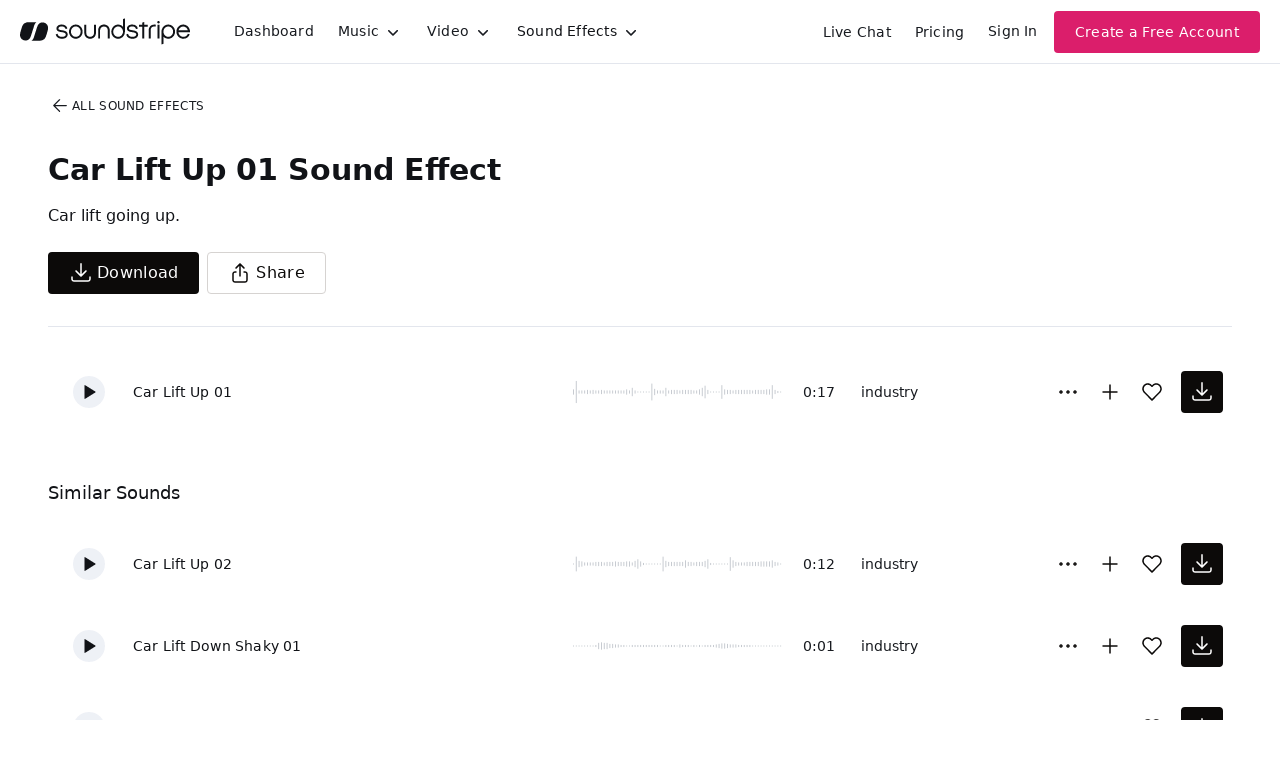

--- FILE ---
content_type: text/html
request_url: https://js.chargebee.com/assets/cbjs-2026.01.14-04.23/v2/master.html?site=soundstripe&env=production
body_size: -2387
content:
<!DOCTYPE html>
<html>
  <head>
    <meta charset="UTF-8">
    <title>Chargebee</title>
  <script nonce="fVHDuUl40oVLS0OHr5IXpQT3" type="text/javascript" src="https://js.chargebee.com/assets/cbjs-2026.01.14-04.23/v2/master-f28eff065c9e403ca1cc.js"></script><script nonce="fVHDuUl40oVLS0OHr5IXpQT3">window._hp_csp_nonce = "fVHDuUl40oVLS0OHr5IXpQT3"</script>
</head>
  <body>
  </body>
</html>

--- FILE ---
content_type: image/svg+xml
request_url: https://cdn.soundstripe.com/uploads/sound_effect/22278/waveform_base_CONSTRUCTION_GARAGE_Car_Lift_Down_Shaky_01.svg?token=2082759355_edfdbde1e535e1aba3e9c2fec23c36d9ad9fc4bdb80c746591c4874e24750ec5
body_size: 3161
content:
<svg xmlns="http://www.w3.org/2000/svg" xmlns:xlink="http://www.w3/org/1999/xlink" viewBox="0 0 225 38" preserveAspectRatio="none" width="100%" height="100%" fill="#C4C8CE"><g id="waveform-05b71d45-8d7e-470b-b65b-49f2e4768ecc"><rect x="0" y="18.5" width="1" height="1"/><rect x="3" y="18.5" width="1" height="1"/><rect x="6" y="18.5" width="1" height="1"/><rect x="9" y="18.5" width="1" height="1"/><rect x="12" y="18.5" width="1" height="1"/><rect x="15" y="18.5" width="1" height="1"/><rect x="18" y="18.5" width="1" height="1"/><rect x="21" y="18.5" width="1" height="1"/><rect x="24" y="18.0" width="1" height="2"/><rect x="27" y="16.0" width="1" height="6"/><rect x="30" y="15.5" width="1" height="7"/><rect x="33" y="16.0" width="1" height="6"/><rect x="36" y="16.0" width="1" height="6"/><rect x="39" y="17.0" width="1" height="4"/><rect x="42" y="17.0" width="1" height="4"/><rect x="45" y="17.5" width="1" height="3"/><rect x="48" y="17.5" width="1" height="3"/><rect x="51" y="18.0" width="1" height="2"/><rect x="54" y="18.0" width="1" height="2"/><rect x="57" y="18.5" width="1" height="1"/><rect x="60" y="18.5" width="1" height="1"/><rect x="63" y="18.0" width="1" height="2"/><rect x="66" y="18.0" width="1" height="2"/><rect x="69" y="18.0" width="1" height="2"/><rect x="72" y="18.0" width="1" height="2"/><rect x="75" y="18.0" width="1" height="2"/><rect x="78" y="18.0" width="1" height="2"/><rect x="81" y="18.0" width="1" height="2"/><rect x="84" y="18.0" width="1" height="2"/><rect x="87" y="18.0" width="1" height="2"/><rect x="90" y="18.0" width="1" height="2"/><rect x="93" y="18.5" width="1" height="1"/><rect x="96" y="18.5" width="1" height="1"/><rect x="99" y="18.0" width="1" height="2"/><rect x="102" y="18.0" width="1" height="2"/><rect x="105" y="18.0" width="1" height="2"/><rect x="108" y="18.0" width="1" height="2"/><rect x="111" y="18.5" width="1" height="1"/><rect x="114" y="17.5" width="1" height="3"/><rect x="117" y="18.0" width="1" height="2"/><rect x="120" y="18.0" width="1" height="2"/><rect x="123" y="18.0" width="1" height="2"/><rect x="126" y="18.5" width="1" height="1"/><rect x="129" y="18.0" width="1" height="2"/><rect x="132" y="18.5" width="1" height="1"/><rect x="135" y="18.0" width="1" height="2"/><rect x="138" y="18.5" width="1" height="1"/><rect x="141" y="18.0" width="1" height="2"/><rect x="144" y="18.0" width="1" height="2"/><rect x="147" y="18.0" width="1" height="2"/><rect x="150" y="18.0" width="1" height="2"/><rect x="153" y="17.5" width="1" height="3"/><rect x="156" y="17.0" width="1" height="4"/><rect x="159" y="16.5" width="1" height="5"/><rect x="162" y="16.5" width="1" height="5"/><rect x="165" y="17.0" width="1" height="4"/><rect x="168" y="17.5" width="1" height="3"/><rect x="171" y="17.5" width="1" height="3"/><rect x="174" y="17.5" width="1" height="3"/><rect x="177" y="18.0" width="1" height="2"/><rect x="180" y="18.0" width="1" height="2"/><rect x="183" y="18.0" width="1" height="2"/><rect x="186" y="18.0" width="1" height="2"/><rect x="189" y="18.0" width="1" height="2"/><rect x="192" y="18.5" width="1" height="1"/><rect x="195" y="18.5" width="1" height="1"/><rect x="198" y="18.5" width="1" height="1"/><rect x="201" y="18.5" width="1" height="1"/><rect x="204" y="18.5" width="1" height="1"/><rect x="207" y="18.5" width="1" height="1"/><rect x="210" y="18.5" width="1" height="1"/><rect x="213" y="18.5" width="1" height="1"/><rect x="216" y="18.5" width="1" height="1"/><rect x="219" y="18.5" width="1" height="1"/><rect x="222" y="18.5" width="1" height="1"/></g></svg>


--- FILE ---
content_type: image/svg+xml
request_url: https://cdn.soundstripe.com/uploads/sound_effect/21245/waveform_base_CONSTRUCTION_GARAGE_Car_Lift_Down_02.svg?token=2082759314_03dc16e46b4e3a1dc131b408628144657b6d98b65f5086cde6cffa35b7889ba6
body_size: 3241
content:
<svg xmlns="http://www.w3.org/2000/svg" xmlns:xlink="http://www.w3/org/1999/xlink" viewBox="0 0 225 38" preserveAspectRatio="none" width="100%" height="100%" fill="#C4C8CE"><g id="waveform-42947147-bbc1-4cc0-bb1c-73a135f9f7be"><rect x="0" y="18.5" width="1" height="1"/><rect x="3" y="13.5" width="1" height="11"/><rect x="6" y="16.0" width="1" height="6"/><rect x="9" y="17.0" width="1" height="4"/><rect x="12" y="18.0" width="1" height="2"/><rect x="15" y="18.0" width="1" height="2"/><rect x="18" y="18.5" width="1" height="1"/><rect x="21" y="18.5" width="1" height="1"/><rect x="24" y="18.5" width="1" height="1"/><rect x="27" y="18.5" width="1" height="1"/><rect x="30" y="18.5" width="1" height="1"/><rect x="33" y="18.0" width="1" height="2"/><rect x="36" y="18.0" width="1" height="2"/><rect x="39" y="17.5" width="1" height="3"/><rect x="42" y="14.5" width="1" height="9"/><rect x="45" y="16.5" width="1" height="5"/><rect x="48" y="17.5" width="1" height="3"/><rect x="51" y="18.5" width="1" height="1"/><rect x="54" y="18.5" width="1" height="1"/><rect x="57" y="18.5" width="1" height="1"/><rect x="60" y="18.5" width="1" height="1"/><rect x="63" y="18.5" width="1" height="1"/><rect x="66" y="18.5" width="1" height="1"/><rect x="69" y="18.5" width="1" height="1"/><rect x="72" y="18.5" width="1" height="1"/><rect x="75" y="18.5" width="1" height="1"/><rect x="78" y="18.5" width="1" height="1"/><rect x="81" y="18.5" width="1" height="1"/><rect x="84" y="18.5" width="1" height="1"/><rect x="87" y="13.5" width="1" height="11"/><rect x="90" y="15.5" width="1" height="7"/><rect x="93" y="17.0" width="1" height="4"/><rect x="96" y="17.5" width="1" height="3"/><rect x="99" y="17.5" width="1" height="3"/><rect x="102" y="18.0" width="1" height="2"/><rect x="105" y="18.0" width="1" height="2"/><rect x="108" y="18.5" width="1" height="1"/><rect x="111" y="18.5" width="1" height="1"/><rect x="114" y="18.5" width="1" height="1"/><rect x="117" y="18.5" width="1" height="1"/><rect x="120" y="18.5" width="1" height="1"/><rect x="123" y="17.0" width="1" height="4"/><rect x="126" y="13.0" width="1" height="12"/><rect x="129" y="16.0" width="1" height="6"/><rect x="132" y="17.5" width="1" height="3"/><rect x="135" y="18.5" width="1" height="1"/><rect x="138" y="18.5" width="1" height="1"/><rect x="141" y="18.5" width="1" height="1"/><rect x="144" y="18.5" width="1" height="1"/><rect x="147" y="18.5" width="1" height="1"/><rect x="150" y="18.5" width="1" height="1"/><rect x="153" y="18.5" width="1" height="1"/><rect x="156" y="18.5" width="1" height="1"/><rect x="159" y="18.5" width="1" height="1"/><rect x="162" y="18.5" width="1" height="1"/><rect x="165" y="18.5" width="1" height="1"/><rect x="168" y="18.5" width="1" height="1"/><rect x="171" y="14.0" width="1" height="10"/><rect x="174" y="16.0" width="1" height="6"/><rect x="177" y="18.0" width="1" height="2"/><rect x="180" y="17.5" width="1" height="3"/><rect x="183" y="18.0" width="1" height="2"/><rect x="186" y="18.0" width="1" height="2"/><rect x="189" y="18.0" width="1" height="2"/><rect x="192" y="18.0" width="1" height="2"/><rect x="195" y="18.0" width="1" height="2"/><rect x="198" y="18.0" width="1" height="2"/><rect x="201" y="18.0" width="1" height="2"/><rect x="204" y="14.0" width="1" height="10"/><rect x="207" y="15.5" width="1" height="7"/><rect x="210" y="17.0" width="1" height="4"/><rect x="213" y="17.5" width="1" height="3"/><rect x="216" y="18.5" width="1" height="1"/><rect x="219" y="18.5" width="1" height="1"/><rect x="222" y="18.5" width="1" height="1"/></g></svg>


--- FILE ---
content_type: image/svg+xml
request_url: https://cdn.soundstripe.com/uploads/sound_effect/21244/waveform_base_CONSTRUCTION_GARAGE_Car_Lift_Down_01.svg?token=2082759313_2a4ef0eba40dc11f9f8a4c6933979bbdcd4018bcafbb70aa281a9167609a815e
body_size: 3163
content:
<svg xmlns="http://www.w3.org/2000/svg" xmlns:xlink="http://www.w3/org/1999/xlink" viewBox="0 0 225 38" preserveAspectRatio="none" width="100%" height="100%" fill="#C4C8CE"><g id="waveform-e104a4f2-9f6b-42ee-bf43-43e8fb0d8044"><rect x="0" y="18.5" width="1" height="1"/><rect x="3" y="18.0" width="1" height="2"/><rect x="6" y="9.0" width="1" height="20"/><rect x="9" y="16.0" width="1" height="6"/><rect x="12" y="17.5" width="1" height="3"/><rect x="15" y="18.0" width="1" height="2"/><rect x="18" y="18.0" width="1" height="2"/><rect x="21" y="18.5" width="1" height="1"/><rect x="24" y="18.5" width="1" height="1"/><rect x="27" y="18.5" width="1" height="1"/><rect x="30" y="18.5" width="1" height="1"/><rect x="33" y="15.5" width="1" height="7"/><rect x="36" y="14.0" width="1" height="10"/><rect x="39" y="17.0" width="1" height="4"/><rect x="42" y="17.5" width="1" height="3"/><rect x="45" y="18.0" width="1" height="2"/><rect x="48" y="18.5" width="1" height="1"/><rect x="51" y="18.5" width="1" height="1"/><rect x="54" y="18.5" width="1" height="1"/><rect x="57" y="18.5" width="1" height="1"/><rect x="60" y="18.5" width="1" height="1"/><rect x="63" y="18.5" width="1" height="1"/><rect x="66" y="18.5" width="1" height="1"/><rect x="69" y="18.5" width="1" height="1"/><rect x="72" y="18.5" width="1" height="1"/><rect x="75" y="18.5" width="1" height="1"/><rect x="78" y="18.5" width="1" height="1"/><rect x="81" y="18.5" width="1" height="1"/><rect x="84" y="10.0" width="1" height="18"/><rect x="87" y="15.0" width="1" height="8"/><rect x="90" y="17.5" width="1" height="3"/><rect x="93" y="18.0" width="1" height="2"/><rect x="96" y="18.0" width="1" height="2"/><rect x="99" y="18.0" width="1" height="2"/><rect x="102" y="18.5" width="1" height="1"/><rect x="105" y="18.5" width="1" height="1"/><rect x="108" y="18.5" width="1" height="1"/><rect x="111" y="18.5" width="1" height="1"/><rect x="114" y="18.5" width="1" height="1"/><rect x="117" y="18.5" width="1" height="1"/><rect x="120" y="13.0" width="1" height="12"/><rect x="123" y="15.0" width="1" height="8"/><rect x="126" y="16.5" width="1" height="5"/><rect x="129" y="17.5" width="1" height="3"/><rect x="132" y="18.0" width="1" height="2"/><rect x="135" y="18.5" width="1" height="1"/><rect x="138" y="18.5" width="1" height="1"/><rect x="141" y="18.5" width="1" height="1"/><rect x="144" y="18.5" width="1" height="1"/><rect x="147" y="18.5" width="1" height="1"/><rect x="150" y="18.5" width="1" height="1"/><rect x="153" y="18.5" width="1" height="1"/><rect x="156" y="18.5" width="1" height="1"/><rect x="159" y="18.5" width="1" height="1"/><rect x="162" y="18.5" width="1" height="1"/><rect x="165" y="18.5" width="1" height="1"/><rect x="168" y="10.5" width="1" height="17"/><rect x="171" y="16.0" width="1" height="6"/><rect x="174" y="17.5" width="1" height="3"/><rect x="177" y="18.0" width="1" height="2"/><rect x="180" y="18.0" width="1" height="2"/><rect x="183" y="18.0" width="1" height="2"/><rect x="186" y="18.5" width="1" height="1"/><rect x="189" y="18.5" width="1" height="1"/><rect x="192" y="18.5" width="1" height="1"/><rect x="195" y="18.5" width="1" height="1"/><rect x="198" y="18.5" width="1" height="1"/><rect x="201" y="18.5" width="1" height="1"/><rect x="204" y="14.0" width="1" height="10"/><rect x="207" y="16.5" width="1" height="5"/><rect x="210" y="17.5" width="1" height="3"/><rect x="213" y="18.0" width="1" height="2"/><rect x="216" y="18.5" width="1" height="1"/><rect x="219" y="18.5" width="1" height="1"/><rect x="222" y="18.5" width="1" height="1"/></g></svg>


--- FILE ---
content_type: image/svg+xml
request_url: https://cdn.soundstripe.com/uploads/sound_effect/21249/waveform_base_CONSTRUCTION_GARAGE_Car_Lift_Up_01.svg?token=2082983540_a0148a5904238c2f9a0f077b682195b2f7cfc46ff80f6074984f948d79efc720
body_size: 3165
content:
<svg xmlns="http://www.w3.org/2000/svg" xmlns:xlink="http://www.w3/org/1999/xlink" viewBox="0 0 225 38" preserveAspectRatio="none" width="100%" height="100%" fill="#C4C8CE"><g id="waveform-f38bace0-eab6-45f1-bba8-3eba8aab63d6"><rect x="0" y="16.5" width="1" height="5"/><rect x="3" y="8.5" width="1" height="21"/><rect x="6" y="17.5" width="1" height="3"/><rect x="9" y="17.5" width="1" height="3"/><rect x="12" y="17.5" width="1" height="3"/><rect x="15" y="17.0" width="1" height="4"/><rect x="18" y="17.5" width="1" height="3"/><rect x="21" y="17.0" width="1" height="4"/><rect x="24" y="17.5" width="1" height="3"/><rect x="27" y="17.5" width="1" height="3"/><rect x="30" y="17.0" width="1" height="4"/><rect x="33" y="17.5" width="1" height="3"/><rect x="36" y="17.5" width="1" height="3"/><rect x="39" y="17.5" width="1" height="3"/><rect x="42" y="17.5" width="1" height="3"/><rect x="45" y="17.5" width="1" height="3"/><rect x="48" y="17.5" width="1" height="3"/><rect x="51" y="17.5" width="1" height="3"/><rect x="54" y="17.5" width="1" height="3"/><rect x="57" y="16.5" width="1" height="5"/><rect x="60" y="17.5" width="1" height="3"/><rect x="63" y="15.0" width="1" height="8"/><rect x="66" y="17.5" width="1" height="3"/><rect x="69" y="18.5" width="1" height="1"/><rect x="72" y="18.5" width="1" height="1"/><rect x="75" y="18.5" width="1" height="1"/><rect x="78" y="18.5" width="1" height="1"/><rect x="81" y="18.5" width="1" height="1"/><rect x="84" y="11.0" width="1" height="16"/><rect x="87" y="16.0" width="1" height="6"/><rect x="90" y="17.5" width="1" height="3"/><rect x="93" y="17.5" width="1" height="3"/><rect x="96" y="17.5" width="1" height="3"/><rect x="99" y="15.0" width="1" height="8"/><rect x="102" y="17.5" width="1" height="3"/><rect x="105" y="17.0" width="1" height="4"/><rect x="108" y="17.0" width="1" height="4"/><rect x="111" y="17.0" width="1" height="4"/><rect x="114" y="17.5" width="1" height="3"/><rect x="117" y="17.0" width="1" height="4"/><rect x="120" y="17.0" width="1" height="4"/><rect x="123" y="17.0" width="1" height="4"/><rect x="126" y="17.0" width="1" height="4"/><rect x="129" y="17.5" width="1" height="3"/><rect x="132" y="17.5" width="1" height="3"/><rect x="135" y="16.5" width="1" height="5"/><rect x="138" y="15.0" width="1" height="8"/><rect x="141" y="13.0" width="1" height="12"/><rect x="144" y="17.0" width="1" height="4"/><rect x="147" y="18.5" width="1" height="1"/><rect x="150" y="18.5" width="1" height="1"/><rect x="153" y="18.5" width="1" height="1"/><rect x="156" y="18.5" width="1" height="1"/><rect x="159" y="12.5" width="1" height="13"/><rect x="162" y="16.5" width="1" height="5"/><rect x="165" y="17.0" width="1" height="4"/><rect x="168" y="17.0" width="1" height="4"/><rect x="171" y="17.5" width="1" height="3"/><rect x="174" y="17.0" width="1" height="4"/><rect x="177" y="17.0" width="1" height="4"/><rect x="180" y="17.0" width="1" height="4"/><rect x="183" y="17.0" width="1" height="4"/><rect x="186" y="17.0" width="1" height="4"/><rect x="189" y="17.0" width="1" height="4"/><rect x="192" y="17.5" width="1" height="3"/><rect x="195" y="17.0" width="1" height="4"/><rect x="198" y="17.0" width="1" height="4"/><rect x="201" y="17.0" width="1" height="4"/><rect x="204" y="17.0" width="1" height="4"/><rect x="207" y="16.5" width="1" height="5"/><rect x="210" y="16.5" width="1" height="5"/><rect x="213" y="12.5" width="1" height="13"/><rect x="216" y="17.0" width="1" height="4"/><rect x="219" y="18.0" width="1" height="2"/><rect x="222" y="18.5" width="1" height="1"/></g></svg>


--- FILE ---
content_type: image/svg+xml
request_url: https://cdn.soundstripe.com/uploads/sound_effect/21250/waveform_base_CONSTRUCTION_GARAGE_Car_Lift_Up_02.svg?token=2082759314_1d8abf8c5a7af0f2907dd1bfc800564c5394519e50d95c406546629ea9512ccc
body_size: 3295
content:
<svg xmlns="http://www.w3.org/2000/svg" xmlns:xlink="http://www.w3/org/1999/xlink" viewBox="0 0 225 38" preserveAspectRatio="none" width="100%" height="100%" fill="#C4C8CE"><g id="waveform-82827c87-21e0-4ea0-8bac-7caa3841ab93"><rect x="0" y="18.5" width="1" height="1"/><rect x="3" y="12.0" width="1" height="14"/><rect x="6" y="16.0" width="1" height="6"/><rect x="9" y="16.5" width="1" height="5"/><rect x="12" y="17.5" width="1" height="3"/><rect x="15" y="17.5" width="1" height="3"/><rect x="18" y="17.5" width="1" height="3"/><rect x="21" y="17.5" width="1" height="3"/><rect x="24" y="17.0" width="1" height="4"/><rect x="27" y="17.0" width="1" height="4"/><rect x="30" y="17.0" width="1" height="4"/><rect x="33" y="17.5" width="1" height="3"/><rect x="36" y="17.0" width="1" height="4"/><rect x="39" y="17.0" width="1" height="4"/><rect x="42" y="17.0" width="1" height="4"/><rect x="45" y="16.5" width="1" height="5"/><rect x="48" y="17.0" width="1" height="4"/><rect x="51" y="17.0" width="1" height="4"/><rect x="54" y="17.0" width="1" height="4"/><rect x="57" y="16.5" width="1" height="5"/><rect x="60" y="16.5" width="1" height="5"/><rect x="63" y="17.5" width="1" height="3"/><rect x="66" y="16.0" width="1" height="6"/><rect x="69" y="14.5" width="1" height="9"/><rect x="72" y="16.5" width="1" height="5"/><rect x="75" y="18.0" width="1" height="2"/><rect x="78" y="18.5" width="1" height="1"/><rect x="81" y="18.5" width="1" height="1"/><rect x="84" y="18.5" width="1" height="1"/><rect x="87" y="18.5" width="1" height="1"/><rect x="90" y="18.5" width="1" height="1"/><rect x="93" y="18.5" width="1" height="1"/><rect x="96" y="12.0" width="1" height="14"/><rect x="99" y="16.0" width="1" height="6"/><rect x="102" y="17.0" width="1" height="4"/><rect x="105" y="17.0" width="1" height="4"/><rect x="108" y="17.0" width="1" height="4"/><rect x="111" y="17.0" width="1" height="4"/><rect x="114" y="17.0" width="1" height="4"/><rect x="117" y="17.0" width="1" height="4"/><rect x="120" y="15.5" width="1" height="7"/><rect x="123" y="17.0" width="1" height="4"/><rect x="126" y="17.0" width="1" height="4"/><rect x="129" y="17.5" width="1" height="3"/><rect x="132" y="17.0" width="1" height="4"/><rect x="135" y="17.0" width="1" height="4"/><rect x="138" y="17.0" width="1" height="4"/><rect x="141" y="16.0" width="1" height="6"/><rect x="144" y="14.5" width="1" height="9"/><rect x="147" y="18.0" width="1" height="2"/><rect x="150" y="18.5" width="1" height="1"/><rect x="153" y="18.5" width="1" height="1"/><rect x="156" y="18.5" width="1" height="1"/><rect x="159" y="18.5" width="1" height="1"/><rect x="162" y="18.5" width="1" height="1"/><rect x="165" y="18.5" width="1" height="1"/><rect x="168" y="12.5" width="1" height="13"/><rect x="171" y="15.5" width="1" height="7"/><rect x="174" y="17.0" width="1" height="4"/><rect x="177" y="17.5" width="1" height="3"/><rect x="180" y="17.5" width="1" height="3"/><rect x="183" y="17.5" width="1" height="3"/><rect x="186" y="17.0" width="1" height="4"/><rect x="189" y="17.0" width="1" height="4"/><rect x="192" y="17.0" width="1" height="4"/><rect x="195" y="17.0" width="1" height="4"/><rect x="198" y="17.0" width="1" height="4"/><rect x="201" y="16.5" width="1" height="5"/><rect x="204" y="16.5" width="1" height="5"/><rect x="207" y="16.5" width="1" height="5"/><rect x="210" y="16.5" width="1" height="5"/><rect x="213" y="15.5" width="1" height="7"/><rect x="216" y="17.0" width="1" height="4"/><rect x="219" y="17.5" width="1" height="3"/><rect x="222" y="18.5" width="1" height="1"/></g></svg>
